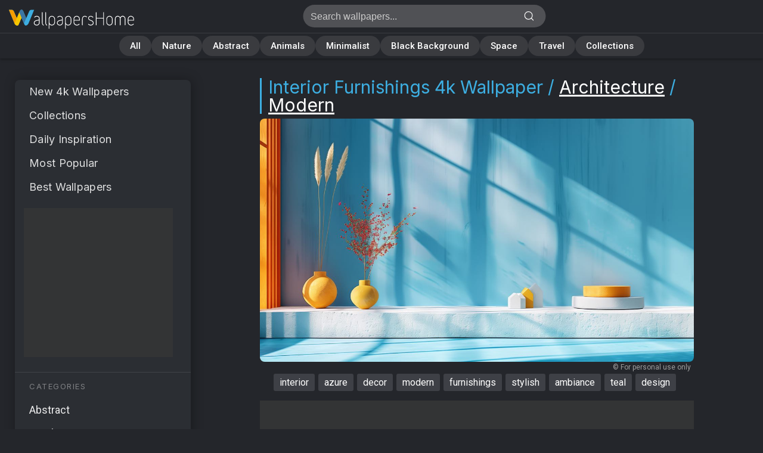

--- FILE ---
content_type: text/html; charset=utf-8
request_url: https://wallpapershome.com/architecture/modern/interior-blue-25897.html
body_size: 5712
content:

<!DOCTYPE html>
<html lang="en">

<head>
	<meta charset="utf-8">
	<meta name="viewport" content="width=device-width, initial-scale=1, minimum-scale=1, maximum-scale=5, user-scalable=1">
		<meta name="robots" content="max-image-preview:large">
	
	
	<title>Interior Wallpaper 4K - Furnishings, Teal</title>

	<meta name="description" content="Download 4K wallpapers of Interior, Furnishings, Teal images. Free backgrounds in 3840x2160, 8k, and HD resolution for desktops, laptops, and mobile phones.">

	<link rel="canonical" href="https://wallpapershome.com/architecture/modern/interior-blue-25897.html">
<!--  -->

	<link rel="stylesheet" href="/scripts/styles.min.css?v=1767330657">

	<link rel="preconnect" href="https://pagead2.googlesyndication.com" crossorigin>
	<link rel="preconnect" href="https://googleads.g.doubleclick.net" crossorigin>

	
	
	<link rel="stylesheet" href="https://fonts.googleapis.com/css2?family=Inter:wght@300;400&family=Roboto:wght@300;400;500;600;700&display=swap" media="print" onload="this.media='all'">

	<meta name="twitter:card" content="summary_large_image">
<meta property="twitter:image" content="https://wallpapershome.com/images/pages/ico_h/25897.jpg">
<meta property="twitter:title" content="Interior Wallpaper 4K - Furnishings, Teal">
<meta property="og:image" content="https://wallpapershome.com/images/pages/ico_h/25897.jpg">
<meta property="og:title" content="Interior Wallpaper 4K - Furnishings, Teal">
<meta property="og:description" content="interior, azure, decor, modern, furnishings, stylish, ambiance, teal, design">
<meta property="og:type" content="website">
<meta property="og:url" content="https://wallpapershome.com/architecture/modern/interior-blue-25897.html">
	<script type='text/javascript'>
const loadedAds = new WeakSet();

function debounce(func, wait) {
  let timeout;
  return function(...args) {
    clearTimeout(timeout);
    timeout = setTimeout(() => func.apply(this, args), wait);
  };
}

function loadAd(adElement) {
  if (loadedAds.has(adElement)) return;

  loadedAds.add(adElement);

  (adsbygoogle = window.adsbygoogle || []).push({
    element: adElement
  });
}

(function() {
  const script = document.createElement('script');
  script.type = 'text/javascript';
  script.async = true;
  script.src = 'https://pagead2.googlesyndication.com/pagead/js/adsbygoogle.js';
  document.head.appendChild(script);
})();

document.addEventListener('DOMContentLoaded', () => {
  const adUnits = document.querySelectorAll('ins.adsbygoogle');

  let adsToObserve = 0;

  const observer = new IntersectionObserver(debounce(entries => {
    entries.forEach(entry => {
      if (entry.isIntersecting) {
        const adElement = entry.target;
        loadAd(adElement);
        observer.unobserve(adElement);
        adsToObserve--;
      }
    });

    if (adsToObserve === 0) {
      observer.disconnect();
    }
  }, 50), {
    rootMargin: '500px'
  });

  adUnits.forEach(adUnit => {
    if (adUnit.getBoundingClientRect().top < window.innerHeight + 500) {
      loadAd(adUnit);
    } else {
      observer.observe(adUnit);
      adsToObserve++;
    }
  });
});
</script>
	<script type="text/javascript" src="/scripts/functions.min.js?v=1734200652" defer></script>

	<script type="text/javascript" src="https://app.termly.io/resource-blocker/fefdf26d-99f4-4160-8557-5c0353fcbd51?autoBlock=off" defer></script>

	<link rel="preload" href="/scripts/styles2.min.css?v=1767330657" as="style" onload="this.rel='stylesheet'">
	<noscript>
		<link rel="stylesheet" href="/scripts/styles2.min.css?v=1767330657">
	</noscript>

	<!-- Favicon links -->
	<link rel="icon" type="image/svg+xml" href="/favicon.svg">
	<link rel="shortcut icon" href="/favicon.ico">

<script type="application/ld+json">
{"@context":"https://schema.org","@graph":[{"@type":"Organization","@id":"https://wallpapershome.com/#organization","name":"WallpapersHome","url":"https://wallpapershome.com/","logo":"https://wallpapershome.com/images/favicon/logo.jpg","sameAs":["https://www.instagram.com/download_wallpapers/","https://x.com/WallpapersHome","https://www.facebook.com/download.wallpapers.for.mobile.desktop","https://www.pinterest.com/wallpapershome/","https://www.youtube.com/@wallpapershome"]},{"@type":"WebPage","@id":"https://wallpapershome.com/architecture/modern/interior-blue-25897.html","url":"https://wallpapershome.com/architecture/modern/interior-blue-25897.html","name":"Interior Wallpaper 4K - Furnishings, Teal","inLanguage":"en-US","image":[{"@type":"ImageObject","contentUrl":"https://wallpapershome.com/images/wallpapers/interior-wallpaper-3840x2160-furnishings-teal-25897.jpg","width":3840,"height":2160,"caption":"Interior Wallpaper 4K - Furnishings, Teal","@id":"https://wallpapershome.com/architecture/modern/interior-blue-25897.html#img-3840x2160","representativeOfPage":true,"mainEntityOfPage":{"@id":"https://wallpapershome.com/architecture/modern/interior-blue-25897.html"}},{"@type":"ImageObject","contentUrl":"https://wallpapershome.com/images/wallpapers/interior-wallpaper-1440x2560-furnishings-teal-25897.jpg","width":1440,"height":2560,"caption":"Interior Wallpaper 4K - Furnishings, Teal","@id":"https://wallpapershome.com/architecture/modern/interior-blue-25897.html#img-1440x2560","representativeOfPage":true,"mainEntityOfPage":{"@id":"https://wallpapershome.com/architecture/modern/interior-blue-25897.html"}}],"primaryImageOfPage":{"@id":"https://wallpapershome.com/architecture/modern/interior-blue-25897.html#img-3840x2160"},"mainEntity":{"@id":"https://wallpapershome.com/architecture/modern/interior-blue-25897.html#img-3840x2160"},"datePublished":"2024-03-12T16:30:42+01:00","dateModified":"2024-03-12T16:30:42+01:00","description":"Download 4K wallpapers of Interior, Furnishings, Teal images. Free backgrounds in 3840x2160, 8k, and HD resolution for desktops, laptops, and mobile phones.","publisher":{"@type":"Organization","name":"WallpapersHome","logo":{"@type":"ImageObject","url":"https://wallpapershome.com/images/favicon/logo.jpg","width":512,"height":512}},"isPartOf":{"@type":"CollectionPage","@id":"https://wallpapershome.com/architecture/modern/","name":"Modern 4K Wallpapers"},"breadcrumb":{"@id":"https://wallpapershome.com/architecture/modern/interior-blue-25897.html#breadcrumb"}},{"@type":"BreadcrumbList","@id":"https://wallpapershome.com/architecture/modern/interior-blue-25897.html#breadcrumb","itemListElement":[{"@type":"ListItem","position":1,"name":"Home","item":{"@type":"WebPage","@id":"https://wallpapershome.com/"}},{"@type":"ListItem","position":2,"name":"Architecture 4K Wallpapers","item":{"@type":"CollectionPage","@id":"https://wallpapershome.com/architecture/"}},{"@type":"ListItem","position":3,"name":"Modern 4K Wallpapers","item":{"@type":"CollectionPage","@id":"https://wallpapershome.com/architecture/modern/"}},{"@type":"ListItem","position":4,"name":"Interior Wallpaper 4K - Furnishings, Teal","item":{"@type":"WebPage","@id":"https://wallpapershome.com/architecture/modern/interior-blue-25897.html"}}]}]}</script>




	<script>
		function loadGoogleAnalytics() {
			return new Promise((resolve, reject) => {
				// Create the script element for Google Analytics
				const script = document.createElement('script');
				script.async = true;
				script.src = 'https://www.googletagmanager.com/gtag/js?id=G-JTPKM7HFWS';
				script.onload = resolve;
				script.onerror = reject;
				document.head.appendChild(script);
			});
		}

		async function initGoogleAnalytics() {
			try {
				await loadGoogleAnalytics(); // Wait for GA script to load
				window.dataLayer = window.dataLayer || [];

				function gtag() {
					dataLayer.push(arguments);
				}
				gtag('js', new Date());
				gtag('config', 'G-JTPKM7HFWS');
			} catch (error) {
				console.error("Failed to load Google Analytics: ", error);
			}
		}

		// Execute the function to load and initialize GA
		initGoogleAnalytics();
	</script>

</head>

<body  style="background: #24262b">

		
<script> // ads detect
(function() {
  var scriptTest = document.createElement('script');
  scriptTest.src = 'https://pagead2.googlesyndication.com/pagead/js/adsbygoogle.js';
  
  scriptTest.onerror = function() {
    document.documentElement.classList.add('ads-blocked');
  };
  
  document.head.appendChild(scriptTest);
})();
</script>

<div class="sticky-header-wrapper">
    <!-- Header section -->
    <div id="page" style="padding-right: 1ch;">
        <div id="header">
            <h1><a href="/">Interior Wallpaper 4K - Furnishings, Teal<br></a></h1>
            <form action="/wallpapers/" id="search">
                <label for="fld-search">Search: </label>
                <input type="text" name="text" size="30" maxlength="35" class="field" id="fld-search" placeholder="Search wallpapers...">
                <input type="submit" value="Search" class="button">
            </form>
            <span id="mobile-search"></span>
        </div>
    </div>
    <div class="bookmarks-section">
<label for="menu-toggle" class="hamburger-label" tabindex="0">
    <span></span>
</label>
        
        <div class="bookmarks-container" id="bookmarks-container">
            <div class="bookmarks-scroll" id="bookmarks-scroll">
                <a href="/"
                             class="bookmark-link"
                             data-bookmark-id="all">All</a><a href="/nature/"
                             class="bookmark-link"
                             data-bookmark-id="nature">Nature</a><a href="/abstract/"
                             class="bookmark-link"
                             data-bookmark-id="abstract">Abstract</a><a href="/animals/"
                             class="bookmark-link"
                             data-bookmark-id="animals">Animals</a><a href="/abstract/minimalist/"
                             class="bookmark-link"
                             data-bookmark-id="minimal">Minimalist</a><a href="/aesthetic/dark/"
                             class="bookmark-link"
                             data-bookmark-id="black">Black Background</a><a href="/space/"
                             class="bookmark-link"
                             data-bookmark-id="space">Space</a><a href="/travel/"
                             class="bookmark-link"
                             data-bookmark-id="travel">Travel</a><a href="/best/"
                             class="bookmark-link"
                             data-bookmark-id="collections">Collections</a>            </div>
        </div>
    </div>
</div>

<!-- Hidden checkbox for menu toggle -->
<input type="checkbox" id="menu-toggle" class="menu-toggle-checkbox" aria-label="Toggle menu" />

<div id="content">
    <div class="col-left">
        <div class="overlay"></div>
		        <label class="overlay-label" for="menu-toggle"></label>
        		<div class="left-menu">
		<label for="menu-toggle" class="menu-close-btn" aria-label="Close menu">×</label>
		<ul class="title-2" style="font-family:'Inter','Helvetica Neue',Arial,sans-serif;">
			<li><a href="/">New 4k Wallpapers</a></li>
			<li><a href="/best/">Collections</a></li>
			<li><a href="/daily/">Daily Inspiration</a></li>
			<li><a href="/top/">Most Popular</a></li>
			<li><a href="/best-mobile-desktop-wallpapers/">Best Wallpapers</a></li>
		</ul>
<div class="banner"><ins class="adsbygoogle menu_banner_responsive"
    style="display:block"
     data-ad-client="ca-pub-2750516538618350"
     data-ad-slot="7479001000"></ins></div>		<div class='banner-separator'></div>
		<div class="category"><span>Categories</span></div>
		<ul class="list title-3">
			<li><a href="/abstract/">Abstract</a></li>
			<li><a href="/aesthetic/">Aesthetic</a></li>
			<li><a href="/animals/">Animals</a></li>
			<li><a href="/architecture/" class="selected">Architecture</a>
			<ul class="title-4">
				<li><a href="/architecture/city/">City</a></li>
				<li><a href="/architecture/classical/">Classical</a></li>
				<li><a href="/architecture/houses-and-exteriors/">Houses and Exteriors</a></li>
				<li><a href="/architecture/modern/" class="selected">Modern</a></li>
				<li><a href="/architecture/streets/">Streets</a></li>
			</ul>
			</li>
			<li><a href="/creative/">Creative</a></li>
			<li><a href="/decor/">Decor</a></li>
			<li><a href="/holiday/">Holiday</a></li>
			<li><a href="/mood/">Mood</a></li>
			<li><a href="/nature/">Nature</a></li>
			<li><a href="/objects/">Objects</a></li>
			<li><a href="/download-wallpapers/">OS</a></li>
			<li><a href="/people/">People</a></li>
			<li><a href="/quotes/">Quotes</a></li>
			<li><a href="/seasonal/">Seasonal</a></li>
			<li><a href="/simple-background/">Simple Background</a></li>
			<li><a href="/space/">Space</a></li>
			<li><a href="/styles/">Styles</a></li>
			<li><a href="/travel/">Travel</a></li>
		</ul>
		<div class='banner-separator'></div>
		<div class="category"><span>Tools</span></div>
		<ul class="list title-3">
			<li><a href="/what-is-my-screen-resolution/">Screen Resolution Test</a></li>
		</ul>
		<ul class="title-2" style="line-height: 1.2;">
			<li><a href="/aboutus/" style="font-size: 17px;">About Us</a></li>
			<li><a href="/contact-us/" style="font-size: 17px;">Contact Us</a></li>
			<li>
				<div style="padding-top: 15px;">
<div class="banner"><ins class="adsbygoogle menu_banner_responsive"
    style="display:block"
     data-ad-client="ca-pub-2750516538618350"
     data-ad-slot="3532879533"></ins></div>				</div>
			</li>
		</ul>
		</div>
    </div>
    <div class="col-right">
            <div class="inner"><h2><span class="main">Interior Furnishings 4k Wallpaper<span class="sub"> / <a href="/architecture/" style="text-decoration: underline;">Architecture</a> / <a href="./" style="text-decoration: underline;">Modern</a></span></span></h2><p id="main-pic"><img src="/images/pages/pic_h/25897.jpg" width="1280" height="720" alt="interior wallpaper, decor, stylish, background for desktop wallpaper (horizontal)" class="hor" fetchpriority="high"><img src="/images/pages/pic_v/25897.jpg" width="640" height="1138" alt="interior wallpaper, decor, stylish, background for mobile wallpaper (vertical)" class="ver" loading="lazy"></p></div><div class="inner inner-params"><p class="report-image">© For personal use only</p><script type="text/javascript" src="/scripts/pages.min.js" defer></script><p class="tags"><a href="/wallpapers/interior">interior</a> <a href="/wallpapers/azure">azure</a> <a href="/wallpapers/decor">decor</a> <a href="/wallpapers/modern">modern</a> <a href="/wallpapers/furnishings">furnishings</a> <a href="/wallpapers/stylish">stylish</a> <a href="/wallpapers/ambiance">ambiance</a> <a href="/wallpapers/teal">teal</a> <a href="/wallpapers/design">design</a> </p><div style="padding: 10px 0;"><div class="banner"><ins class="adsbygoogle"
     style="display:block"
     data-ad-client="ca-pub-2750516538618350"
     data-ad-slot="1137816331"
     data-ad-format="horizontal, rectangle"
     data-full-width-responsive="true"></ins></div></div><div class="block-download"><a href="/download-wallpapers/iphone/iphone-16-waves-colorful-25871.html" class="ctrl-left img-nav-circle" aria-label="Previous Image"><span class="circle-arrow left"></span></a><a href="/people/fashion/girl-paint-lips-25903.html" class="ctrl-right img-nav-circle" aria-label="Next Image"><span class="circle-arrow right"></span></a><a href="#" class="block-download__button" tabindex="0" onclick="return false;">Download</a><div class="block-download__dropdown"><div class="block-download__dropdown__inner"><div class="block-download__resolutions--5"><p><span>4K UHD</span> <a href="/images/wallpapers/interior-wallpaper-2160x3840-furnishings-teal-25897.jpg" title="interior wallpaper, decor, stylish, 2160x3840 resolution download" aria-label="interior wallpaper, decor, stylish, 2160x3840 resolution download">2160x3840</a></p><p><span>Quad-HD</span> <a href="/images/wallpapers/interior-wallpaper-1440x2560-furnishings-teal-25897.jpg" title="interior wallpaper, decor, stylish, 1440x2560 resolution download" aria-label="interior wallpaper, decor, stylish, 1440x2560 resolution download">1440x2560</a></p><p><span>FHD</span> <a href="/images/wallpapers/interior-wallpaper-1080x1920-furnishings-teal-25897.jpg" title="interior wallpaper, decor, stylish, 1080x1920 resolution download" aria-label="interior wallpaper, decor, stylish, 1080x1920 resolution download">1080x1920</a></p><p><span>HD</span> <a href="/images/wallpapers/interior-wallpaper-720x1280-furnishings-teal-25897.jpg" title="interior wallpaper, decor, stylish, 720x1280 resolution download" aria-label="interior wallpaper, decor, stylish, 720x1280 resolution download">720x1280</a></p></div><div class="block-download__resolutions--6"><p><span>4K UHD</span> <a href="/images/wallpapers/interior-wallpaper-3840x2160-furnishings-teal-25897.jpg" title="interior wallpaper, decor, stylish, 3840x2160 resolution download" aria-label="interior wallpaper, decor, stylish, 3840x2160 resolution download">3840x2160</a></p><p><span>Quad-HD</span> <a href="/images/wallpapers/interior-wallpaper-2560x1440-furnishings-teal-25897.jpg" title="interior wallpaper, decor, stylish, 2560x1440 resolution download" aria-label="interior wallpaper, decor, stylish, 2560x1440 resolution download">2560x1440</a></p><p><span>FHD</span> <a href="/images/wallpapers/interior-wallpaper-1920x1080-furnishings-teal-25897.jpg" title="interior wallpaper, decor, stylish, 1920x1080 resolution download" aria-label="interior wallpaper, decor, stylish, 1920x1080 resolution download">1920x1080</a></p><p><span>HD</span> <a href="/images/wallpapers/interior-wallpaper-1280x720-furnishings-teal-25897.jpg" title="interior wallpaper, decor, stylish, 1280x720 resolution download" aria-label="interior wallpaper, decor, stylish, 1280x720 resolution download">1280x720</a></p></div></div></div></div></div><div class="description"><h2 class="wisdom">"Create your surroundings and reflect the beauty within your spirit."</h2><p class="category"><strong>Categories:</strong> <a href="/architecture/">Architecture</a>, <a href="/architecture/modern/">Modern</a>, <a href="/aesthetic/">Aesthetic</a>, <a href="/aesthetic/pastel/">Pastel</a></p><p class="summary">Get this interior furnishings background in 3840x2160 4K resolution.  Images for download on desktop computer, Windows, iOS, iPhone, and Android in UHD, 1440p, or 1080p.</p><p class="check-res"><a class="check-res-link" href="https://wallpapershome.com/what-is-my-screen-resolution/">Screen resolution checker</a></p></div><div class="socialsave"><a class="pinterest-save" href="https://www.pinterest.com/pin/create/button/?url=https%3A%2F%2Fwallpapershome.com%2Farchitecture%2Fmodern%2Finterior-blue-25897.html&amp;media=https%3A%2F%2Fwallpapershome.com%2Fimages%2Fpages%2Fpic_h%2F25897.jpg&amp;description=Get%20this%20interior%20furnishings%20background%20in%203840x2160%204K%20resolution.%20%20Images%20for%20download%20on%20desktop%20computer%2C%20Windows%2C%20iOS%2C%20iPhone%2C%20and%20Android%20in%20UHD%2C%201440p%2C%20or%201080p." target="_blank" rel="noopener" aria-label="Save to Pinterest">Save</a></div><div class="hide-on-mobile"></div><div id="related"><h3 class="title-3">Find Related Wallpapers</h3><div id="related-list" data-pid="25897" data-max="8"></div></div>
            
            <div class="col-right-footer">
												<div class="banner" style="margin-top: -4px">
									<ins class="adsbygoogle"
     style="display:block"
     data-ad-client="ca-pub-2750516538618350"
     data-ad-slot="9022015528"
     data-ad-format="auto"
     data-full-width-responsive="true"></ins>								</div>
				
				<!-- <p class="social">
					<a href="https://www.youtube.com/@wallpapershome" class="social-link youtube" target="_blank" rel="noopener" aria-label="YouTube">YouTube</a>&nbsp;&nbsp;&nbsp;
					<a href="https://x.com/WallpapersHome" class="social-link x" target="_blank" rel="noopener" aria-label="X.com">X.com</a>&nbsp;&nbsp;&nbsp;
					<a href="https://www.instagram.com/download_wallpapers/" class="social-link instagram" target="_blank" rel="noopener" aria-label="Instagram">Instagram</a>&nbsp;&nbsp;&nbsp;
					<a href="https://www.pinterest.com/wallpapershome/" class="social-link pinterest" target="_blank" rel="noopener" aria-label="Pinterest">Pinterest</a>&nbsp;&nbsp;&nbsp;
					<a href="https://www.facebook.com/download.wallpapers.for.mobile.desktop" class="social-link facebook" target="_blank" rel="noopener" aria-label="Facebook">Facebook</a>
				</p> -->


				<p><a href="/terms-of-service/">Terms &amp; Conditions</a>  |  <a href="/contact-us/">Contact Us</a>  |  <a href="/report/">Report</a><br><a href="/upload-image/">Upload Image</a>  |  <a href="/aboutus/">About Us</a></p>				<p><a href="https://app.termly.io/policy-viewer/policy.html?policyUUID=400e7a52-390a-4c8a-99fc-dd13ba4f6d42"" title=" Privacy Policy " rel=" nofollow">Privacy Policy</a>
					| <a href="https://app.termly.io/policy-viewer/policy.html?policyUUID=e6d59d21-b6be-456f-83ef-4bd2a6c6b08c" title="Cookie Policy " rel="nofollow">Cookie Policy</a>
					| <a href="#" class="termly-display-preferences">Consent Preferences</a>
				</p>
				<p style="font-size: 13px;">Copyright © 2026 WallpapersHome</p>
			</div>
		</div>
		<br class="clear">
	</div>
	</div>






<script>
    (function() {
        // Active bookmark functionality
        const currentPath = window.location.pathname;
        const bookmarkLinks = document.querySelectorAll('.bookmark-link');
        const bookmarksContainer = document.getElementById('bookmarks-container');
        
        bookmarkLinks.forEach(link => {
            if (link.getAttribute('href') === currentPath) {
                link.classList.add('active');
                
                if (window.innerWidth <= 768 && bookmarksContainer) {
                    setTimeout(() => {
                        // Scroll the container, not the link
                        const linkRect = link.getBoundingClientRect();
                        const containerRect = bookmarksContainer.getBoundingClientRect();
                        const scrollLeft = link.offsetLeft - containerRect.width / 2 + link.offsetWidth / 2;
                        bookmarksContainer.scrollLeft = scrollLeft;
                    }, 100);
                }
            }
        });
        
        // Partial path matching
        if (!document.querySelector('.bookmark-link.active')) {
            bookmarkLinks.forEach(link => {
                const linkPath = link.getAttribute('href');
                if (linkPath !== '/' && currentPath.startsWith(linkPath)) {
                    link.classList.add('active');
                    
                    if (window.innerWidth <= 768 && bookmarksContainer) {
                        setTimeout(() => {
                            const linkRect = link.getBoundingClientRect();
                            const containerRect = bookmarksContainer.getBoundingClientRect();
                            const scrollLeft = link.offsetLeft - containerRect.width / 2 + link.offsetWidth / 2;
                            bookmarksContainer.scrollLeft = scrollLeft;
                        }, 100);
                    }
                }
            });
        }
    
    })();
    </script>



</body>

</html>


--- FILE ---
content_type: text/html; charset=utf-8
request_url: https://www.google.com/recaptcha/api2/aframe
body_size: 249
content:
<!DOCTYPE HTML><html><head><meta http-equiv="content-type" content="text/html; charset=UTF-8"></head><body><script nonce="oABO8aqKqZirRDNDhsHMgw">/** Anti-fraud and anti-abuse applications only. See google.com/recaptcha */ try{var clients={'sodar':'https://pagead2.googlesyndication.com/pagead/sodar?'};window.addEventListener("message",function(a){try{if(a.source===window.parent){var b=JSON.parse(a.data);var c=clients[b['id']];if(c){var d=document.createElement('img');d.src=c+b['params']+'&rc='+(localStorage.getItem("rc::a")?sessionStorage.getItem("rc::b"):"");window.document.body.appendChild(d);sessionStorage.setItem("rc::e",parseInt(sessionStorage.getItem("rc::e")||0)+1);localStorage.setItem("rc::h",'1769822721095');}}}catch(b){}});window.parent.postMessage("_grecaptcha_ready", "*");}catch(b){}</script></body></html>